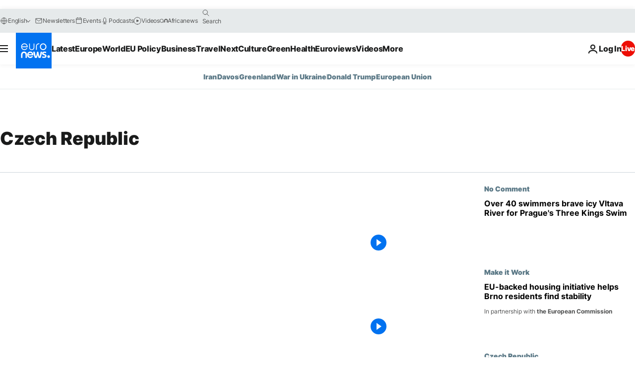

--- FILE ---
content_type: text/javascript; charset=utf-8
request_url: https://www.euronews.com/build/c56f9e159b540e1682f5-3022.js
body_size: -33
content:
"use strict";(globalThis.webpackChunkeuronews=globalThis.webpackChunkeuronews||[]).push([[3022],{83022:(o,n,s)=>{s.r(n),s.d(n,{default:()=>e});class e{$init(){this.setScrollRestorationManual()}setScrollRestorationManual(){"undefined"!=typeof window&&("scrollRestoration"in window.history?window.history.scrollRestoration="manual":window.addEventListener("load",()=>{window.scrollTo(0,0)}))}}}}]);